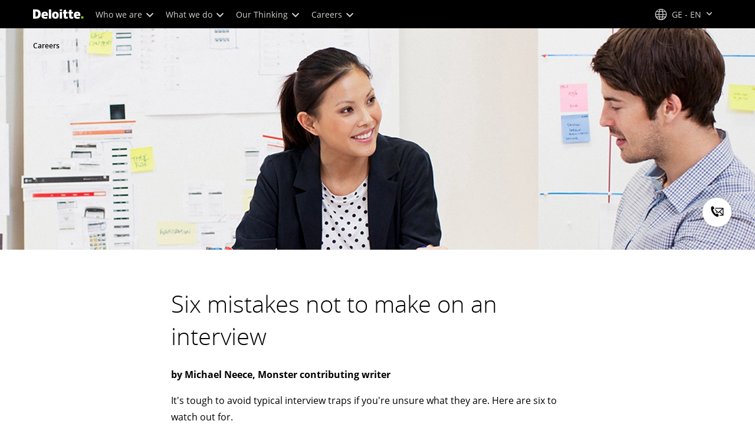

--- FILE ---
content_type: application/x-javascript;charset=utf-8
request_url: https://sstats.deloitte.com/id?d_visid_ver=5.5.0&d_fieldgroup=A&mcorgid=5742550D515CABFF0A490D44%40AdobeOrg&mid=90392109543158014774406619664609765862&ts=1769396129368
body_size: -34
content:
{"mid":"90392109543158014774406619664609765862"}

--- FILE ---
content_type: application/x-javascript
request_url: https://assets.adobedtm.com/58d4dfc81ba0/f2cba83faaee/8d822fa63e97/RCba3ef9ad3b094463b53a48b9a6b652e4-source.min.js
body_size: 554
content:
// For license information, see `https://assets.adobedtm.com/58d4dfc81ba0/f2cba83faaee/8d822fa63e97/RCba3ef9ad3b094463b53a48b9a6b652e4-source.js`.
_satellite.__registerScript('https://assets.adobedtm.com/58d4dfc81ba0/f2cba83faaee/8d822fa63e97/RCba3ef9ad3b094463b53a48b9a6b652e4-source.min.js', "var n=0;jQuery(\"iframe\").each((function(){var e=jQuery(this).attr(\"src\");e&&e.indexOf(\"youtube.com\")>-1&&(e.indexOf(\"?\")>-1?-1==e.indexOf(\"enablejsapi\")&&(e+=\"&enablejsapi=1\"):e+=\"?enablejsapi=1\",jQuery(this).attr(\"src\",e),jQuery(this).attr(\"id\",\"player\"+n),n++)}));var addYoutubeEventListener=function(){var e=[],t=0;return function(n,a){0===t&&window.addEventListener(\"message\",(function(t){if(\"https://www.youtube.com\"===t.origin&&void 0!==t.data)try{var n=JSON.parse(t.data);if(\"onStateChange\"!==n.event)return;(0,e[n.id])(n)}catch(t){}})),t++,e[t]=a;var i=t;n.addEventListener(\"load\",(function(){var e=JSON.stringify({event:\"listening\",id:i,channel:\"channelnameofyourchoice\"});n.contentWindow.postMessage(e,\"https://www.youtube.com\"),e=JSON.stringify({event:\"command\",func:\"addEventListener\",args:[\"onStateChange\"],id:i,channel:\"channelnameofyourchoice\"}),n.contentWindow.postMessage(e,\"https://www.youtube.com\")}))}}(),isVideoStartTracked={},isVideoEndTracked={},addYoutubeEventListeners=function(){document.querySelectorAll(\"[id^='player']\").forEach((function(e){var t=e.id;parseInt(t.substr(-1));isVideoStartTracked[t]=!1,isVideoEndTracked[t]=!1,addYoutubeEventListener(e,(function(e){1!==e.info||isVideoStartTracked[t]||(_satellite.track(\"video_start\"),isVideoStartTracked[t]=!0),0!==e.info||isVideoEndTracked[t]||(_satellite.track(\"video_end\"),isVideoEndTracked[t]=!0)}))}))};addYoutubeEventListeners();");

--- FILE ---
content_type: text/javascript;charset=UTF-8
request_url: https://media.deloitte.com/is/image/deloitte/gx-careers-interviews-3?req=set,json
body_size: 105
content:
/*jsonp*/s7jsonResponse({"set":{"pv":"1.0","type":"img","n":"deloitte/gx-careers-interviews-3","relation":[{"n":"deloitte/gx-careers-interviews-3:Desktop","type":"IS","userdata":{"SmartCropType":"Banner","SmartCropWidth":"1920.0","SmartCropRect":"0.0,0.0,1.0,0.7771428571428571,1920,376","SmartCropDef":"Desktop","SmartCropHeight":"376.0"}},{"n":"deloitte/gx-careers-interviews-3:Mobile","type":"IS","userdata":{"SmartCropType":"Banner","SmartCropWidth":"750.0","SmartCropRect":"0.3292857142857143,0.0,0.49857142857142855,1.0,750,376","SmartCropDef":"Mobile","SmartCropHeight":"376.0"}},{"n":"deloitte/gx-careers-interviews-3:Tablet","type":"IS","userdata":{"SmartCropType":"Banner","SmartCropWidth":"768.0","SmartCropRect":"0.32571428571428573,0.0,0.5121428571428571,1.0,768,376","SmartCropDef":"Tablet","SmartCropHeight":"376.0"}}],"item":{"relation":[{"n":"deloitte/gx-careers-interviews-3:Desktop","type":"IS","userdata":{"SmartCropType":"Banner","SmartCropWidth":"1920.0","SmartCropRect":"0.0,0.0,1.0,0.7771428571428571,1920,376","SmartCropDef":"Desktop","SmartCropHeight":"376.0"}},{"n":"deloitte/gx-careers-interviews-3:Mobile","type":"IS","userdata":{"SmartCropType":"Banner","SmartCropWidth":"750.0","SmartCropRect":"0.3292857142857143,0.0,0.49857142857142855,1.0,750,376","SmartCropDef":"Mobile","SmartCropHeight":"376.0"}},{"n":"deloitte/gx-careers-interviews-3:Tablet","type":"IS","userdata":{"SmartCropType":"Banner","SmartCropWidth":"768.0","SmartCropRect":"0.32571428571428573,0.0,0.5121428571428571,1.0,768,376","SmartCropDef":"Tablet","SmartCropHeight":"376.0"}}],"i":{"n":"deloitte/gx-careers-interviews-3"},"dx":"1400","dy":"350","iv":"yemqB2"}}},"");

--- FILE ---
content_type: text/javascript;charset=UTF-8
request_url: https://media.deloitte.com/is/image/deloitte/gx_careers_interviewmistakes_promo-1?fmt=webp&fit=stretch,1&req=set,json&id=-995187873&handler=s7RIJSONResponse
body_size: 245
content:
/*jsonp*/s7RIJSONResponse({"set":{"pv":"1.0","type":"img","n":"deloitte/gx_careers_interviewmistakes_promo-1","relation":[{"n":"deloitte/gx_careers_interviewmistakes_promo-1:1200-x-627","type":"IS","userdata":{"SmartCropType":"Banner","SmartCropWidth":"1200.0","SmartCropRect":"0.0,0.37285714285714283,1.0,0.5228571428571429,1200,627","SmartCropDef":"1200-x-627","SmartCropHeight":"627.0"}},{"n":"deloitte/gx_careers_interviewmistakes_promo-1:1920-x-624","type":"IS","userdata":{"SmartCropType":"Banner","SmartCropWidth":"1920.0","SmartCropRect":"0.0,0.5128571428571429,1.0,0.32285714285714284,1920,624","SmartCropDef":"1920-x-624","SmartCropHeight":"624.0"}},{"n":"deloitte/gx_careers_interviewmistakes_promo-1:1920-x-880","type":"IS","userdata":{"SmartCropType":"Banner","SmartCropWidth":"1920.0","SmartCropRect":"0.0,0.4328571428571429,1.0,0.4585714285714286,1920,880","SmartCropDef":"1920-x-880","SmartCropHeight":"880.0"}},{"n":"deloitte/gx_careers_interviewmistakes_promo-1:300-x-300","type":"IS","userdata":{"SmartCropType":"Banner","SmartCropWidth":"300.0","SmartCropRect":"0.0,0.0,1.0,1.0,300,300","SmartCropDef":"300-x-300","SmartCropHeight":"300.0"}},{"n":"deloitte/gx_careers_interviewmistakes_promo-1:425-x-425","type":"IS","userdata":{"SmartCropType":"Banner","SmartCropWidth":"425.0","SmartCropRect":"0.0,0.0,1.0,1.0,425,425","SmartCropDef":"425-x-425","SmartCropHeight":"425.0"}},{"n":"deloitte/gx_careers_interviewmistakes_promo-1:660-x-660","type":"IS","userdata":{"SmartCropType":"Banner","SmartCropWidth":"660.0","SmartCropRect":"0.0,0.0,1.0,1.0,660,660","SmartCropDef":"660-x-660","SmartCropHeight":"660.0"}},{"n":"deloitte/gx_careers_interviewmistakes_promo-1:750-x-395","type":"IS","userdata":{"SmartCropType":"Banner","SmartCropWidth":"750.0","SmartCropRect":"0.0,0.37285714285714283,1.0,0.5271428571428571,750,395","SmartCropDef":"750-x-395","SmartCropHeight":"395.0"}},{"n":"deloitte/gx_careers_interviewmistakes_promo-1:768-x-880","type":"IS","userdata":{"SmartCropType":"Banner","SmartCropWidth":"768.0","SmartCropRect":"0.0,0.0,0.8728571428571429,1.0,768,880","SmartCropDef":"768-x-880","SmartCropHeight":"880.0"}}],"item":{"relation":[{"n":"deloitte/gx_careers_interviewmistakes_promo-1:1200-x-627","type":"IS","userdata":{"SmartCropType":"Banner","SmartCropWidth":"1200.0","SmartCropRect":"0.0,0.37285714285714283,1.0,0.5228571428571429,1200,627","SmartCropDef":"1200-x-627","SmartCropHeight":"627.0"}},{"n":"deloitte/gx_careers_interviewmistakes_promo-1:1920-x-624","type":"IS","userdata":{"SmartCropType":"Banner","SmartCropWidth":"1920.0","SmartCropRect":"0.0,0.5128571428571429,1.0,0.32285714285714284,1920,624","SmartCropDef":"1920-x-624","SmartCropHeight":"624.0"}},{"n":"deloitte/gx_careers_interviewmistakes_promo-1:1920-x-880","type":"IS","userdata":{"SmartCropType":"Banner","SmartCropWidth":"1920.0","SmartCropRect":"0.0,0.4328571428571429,1.0,0.4585714285714286,1920,880","SmartCropDef":"1920-x-880","SmartCropHeight":"880.0"}},{"n":"deloitte/gx_careers_interviewmistakes_promo-1:300-x-300","type":"IS","userdata":{"SmartCropType":"Banner","SmartCropWidth":"300.0","SmartCropRect":"0.0,0.0,1.0,1.0,300,300","SmartCropDef":"300-x-300","SmartCropHeight":"300.0"}},{"n":"deloitte/gx_careers_interviewmistakes_promo-1:425-x-425","type":"IS","userdata":{"SmartCropType":"Banner","SmartCropWidth":"425.0","SmartCropRect":"0.0,0.0,1.0,1.0,425,425","SmartCropDef":"425-x-425","SmartCropHeight":"425.0"}},{"n":"deloitte/gx_careers_interviewmistakes_promo-1:660-x-660","type":"IS","userdata":{"SmartCropType":"Banner","SmartCropWidth":"660.0","SmartCropRect":"0.0,0.0,1.0,1.0,660,660","SmartCropDef":"660-x-660","SmartCropHeight":"660.0"}},{"n":"deloitte/gx_careers_interviewmistakes_promo-1:750-x-395","type":"IS","userdata":{"SmartCropType":"Banner","SmartCropWidth":"750.0","SmartCropRect":"0.0,0.37285714285714283,1.0,0.5271428571428571,750,395","SmartCropDef":"750-x-395","SmartCropHeight":"395.0"}},{"n":"deloitte/gx_careers_interviewmistakes_promo-1:768-x-880","type":"IS","userdata":{"SmartCropType":"Banner","SmartCropWidth":"768.0","SmartCropRect":"0.0,0.0,0.8728571428571429,1.0,768,880","SmartCropDef":"768-x-880","SmartCropHeight":"880.0"}}],"i":{"n":"deloitte/gx_careers_interviewmistakes_promo-1"},"dx":"700","dy":"700","iv":"xtDq_1"}}},"-995187873");